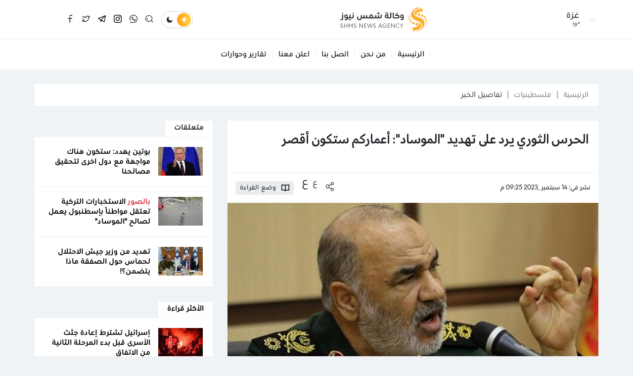

--- FILE ---
content_type: text/html
request_url: https://shms.ps/post/181964/%D8%A7%D9%84%D8%AD%D8%B1%D8%B3-%D8%A7%D9%84%D8%AB%D9%88%D8%B1%D9%8A-%D9%8A%D8%B1%D8%AF-%D8%B9%D9%84%D9%89-%D8%AA%D9%87%D8%AF%D9%8A%D8%AF-%D8%A7%D9%84%D9%85%D9%88%D8%B3%D8%A7%D8%AF-%D8%A3%D8%B9%D9%85%D8%A7%D8%B1%D9%83%D9%85-%D8%B3%D8%AA%D9%83%D9%88%D9%86-%D8%A3%D9%82%D8%B5%D8%B1
body_size: 10192
content:
<!DOCTYPE html>
<html lang="ar" dir="rtl">
<head>
  <meta http-equiv="Content-Type" content="text/html; charset=utf-8">
  <meta name="viewport" content="width=device-width, initial-scale=1, shrink-to-fit=no">
  <meta http-equiv="x-ua-compatible" content="ie=edge">
      <title>الحرس الثوري يرد على تهديد &quot;الموساد&quot;: أعماركم ستكون أقصر | وكالة شمس نيوز الإخبارية - Shms News || آخر أخبار فلسطين</title>
    <meta name="robots" content="noodp,noydir"/>
    <meta name="robots" content="index,follow"/>
    <meta name="robots" content="ALL"/>
    <meta name="og:type" content="article"/>
    <meta name="og:title" content="الحرس الثوري يرد على تهديد &quot;الموساد&quot;: أعماركم ستكون أقصر"/>
    <meta property="og:description" content="قال القائد العام للحرس الثوري الإيراني، حسين سلامي، في تصريحات صدرت عنه اليوم، الخميس، إن إيران أحبط جميع الإستراتيجيات والسياسات الإسرائيلية &quot;على مدى السنوات الـ45 الماضية&quot;، وقال ردا على التهديدات ال"/>
    <meta property="og:image" content="https://shms.ps/thumb/1200x630/uploads/images/2023/09/H6FoY.jpg"/>
    <meta property="og:image:width" content="1200"/>
    <meta property="og:image:height" content="630"/>
    <meta property="og:url" content="https://shms.ps/post/181964/الحرس-الثوري-يرد-على-تهديد-الموساد-أعماركم-ستكون-أقصر"/>
    <meta property="og:site_name" content="وكالة شمس نيوز الإخبارية - Shms News || آخر أخبار فلسطين"/>
    <meta name="twitter:card" content="summary_large_image"/>
    <meta name="twitter:domain" content="https://shms.ps/post/181964/الحرس-الثوري-يرد-على-تهديد-الموساد-أعماركم-ستكون-أقصر"/>
    <meta name="twitter:site" content="https://twitter.com/shmsnews?s=09"/>
    <meta name="twitter:creator" content="https://twitter.com/shmsnews?s=09"/>
    <meta name="twitter:image:src" content="https://shms.ps/thumb/1200x630/uploads/images/2023/09/H6FoY.jpg"/>
    <meta name="twitter:description" content="قال القائد العام للحرس الثوري الإيراني، حسين سلامي، في تصريحات صدرت عنه اليوم، الخميس، إن إيران أحبط جميع الإستراتيجيات والسياسات الإسرائيلية &quot;على مدى السنوات الـ45 الماضية&quot;، وقال ردا على التهديدات ال"/>
    <meta name="twitter:title" content="الحرس الثوري يرد على تهديد &quot;الموساد&quot;: أعماركم ستكون أقصر"/>
    <meta name="twitter:url" content="https://shms.ps/post/181964/الحرس-الثوري-يرد-على-تهديد-الموساد-أعماركم-ستكون-أقصر"/>
    <meta name="description" content="قال القائد العام للحرس الثوري الإيراني، حسين سلامي، في تصريحات صدرت عنه اليوم، الخميس، إن إيران أحبط جميع الإستراتيجيات والسياسات الإسرائيلية &quot;على مدى السنوات الـ45 الماضية&quot;، وقال ردا على التهديدات ال"/>
    <meta name="keywords" content=""/>
    <meta name="author" content="en"/>
    <meta name="rating" content="General"/>
    <meta name="fb:app_id" content=""/>
    <meta name="copyright" content="وكالة شمس نيوز الاخبارية © 2025"/>
    <meta property="article:published_time" content="2023-09-14T21:25:00+03:00"/>
    <meta property="article:modified_time" content="2023-09-14T21:30:39+03:00"/>

<link rel="alternate" type="application/rss+xml" title="وكالة شمس نيوز الإخبارية - Shms News || آخر أخبار فلسطين"
      href="https://shms.ps/rss/category/all"/>
            <link rel="alternate" type="application/rss+xml" title="فلسطينيات"
              href="https://shms.ps/rss/category/1"/>
                <link rel="alternate" type="application/rss+xml" title="بصمات"
              href="https://shms.ps/rss/category/61"/>
                    <link rel="alternate" type="application/rss+xml" title="رمضان 2022"
              href="https://shms.ps/rss/category/74"/>
                <link rel="alternate" type="application/rss+xml" title="رابط المنحة القطرية 100 دولار شهر 5 – 2021"
              href="https://shms.ps/rss/category/73"/>
                <link rel="alternate" type="application/rss+xml" title="منوعات"
              href="https://shms.ps/rss/category/72"/>
                <link rel="alternate" type="application/rss+xml" title="منوعات شمس"
              href="https://shms.ps/rss/category/71"/>
                <link rel="alternate" type="application/rss+xml" title="سيدتي"
              href="https://shms.ps/rss/category/63"/>
                <link rel="alternate" type="application/rss+xml" title="شمس 360"
              href="https://shms.ps/rss/category/62"/>
                <link rel="alternate" type="application/rss+xml" title="خاص"
              href="https://shms.ps/rss/category/67"/>
                    <link rel="alternate" type="application/rss+xml" title="تقارير وحوارات"
              href="https://shms.ps/rss/category/11"/>
                <link rel="alternate" type="application/rss+xml" title="تاغ الإعلامي"
              href="https://shms.ps/rss/category/56"/>
                <link rel="alternate" type="application/rss+xml" title="ثقافة وأدب"
              href="https://shms.ps/rss/category/16"/>
                <link rel="alternate" type="application/rss+xml" title="اسرائيليات"
              href="https://shms.ps/rss/category/14"/>
                                <link rel="alternate" type="application/rss+xml" title="شئون الأسرى"
              href="https://shms.ps/rss/category/19"/>
                <link rel="alternate" type="application/rss+xml" title="شئون اسلامية"
              href="https://shms.ps/rss/category/8"/>
                <link rel="alternate" type="application/rss+xml" title="تكنولوجيا"
              href="https://shms.ps/rss/category/7"/>
                <link rel="alternate" type="application/rss+xml" title="صحة وطب"
              href="https://shms.ps/rss/category/6"/>
                <link rel="alternate" type="application/rss+xml" title="اقتصاد"
              href="https://shms.ps/rss/category/5"/>
                <link rel="alternate" type="application/rss+xml" title="رياضة"
              href="https://shms.ps/rss/category/4"/>
                <link rel="alternate" type="application/rss+xml" title="عربي ودولي"
              href="https://shms.ps/rss/category/2"/>
    

    <link rel="canonical" href="https://shms.ps/post/181964/الحرس-الثوري-يرد-على-تهديد-الموساد-أعماركم-ستكون-أقصر">
  <link rel="icon" href="favicon.ico">
<meta name="msapplication-TileColor" content="#ffac24">
<meta name="theme-color" content="#ffac24">
<style>html{font-family: -apple-system, Arial, "Segoe UI", "Helvetica Neue", sans-serif}</style>
<link rel="stylesheet" href="https://shms.ps/style/assets/stylesheet/bundle.css">
<link rel="stylesheet" href="https://shms.ps/style/assets/stylesheet/style.css?v=6">
<link rel="stylesheet" href="https://shms.ps/style/assets/stylesheet/o2.css">
<script src="https://cdn.onesignal.com/sdks/OneSignalSDK.js" async=""></script>
<script>
  window.OneSignal = window.OneSignal || [];
  OneSignal.push(function() {
    OneSignal.init({
      appId: "4c165310-38dc-4e51-8dee-1af97cd3c6cc",
    });
  });
</script>
<script async src="//cmp.optad360.io/items/c6e0bfdc-53e7-492f-872f-5d17016ac8ed.min.js"></script>
<script async src="//get.optad360.io/sf/50235a4f-4b72-4939-a198-6ea555913ecc/plugin.min.js"></script>    <script>window.share_url = 'https://shms.ps/p/181964'</script>
  <script type="application/ld+json">
    [{"@context":"https://schema.org","@type":"BreadcrumbList","itemListElement":[{"@type":"ListItem","position":1,"name":"الرئيسية","item":"https://shms.ps"},{"@type":"ListItem","position":2,"name":"فلسطينيات","item":"https://shms.ps/post/category/1/فلسطينيات"},{"@type":"ListItem","position":3,"name":"الحرس الثوري يرد على تهديد \"الموساد\": أعماركم ستكون أقصر"}]},{"@context":"https://schema.org","@type":"NewsArticle","mainEntityOfPage":{"@type":"WebPage","@id":"https://shms.ps/post/181964/الحرس-الثوري-يرد-على-تهديد-الموساد-أعماركم-ستكون-أقصر"},"headline":"الحرس الثوري يرد على تهديد \"الموساد\": أعماركم ستكون أقصر","image":["uploads/images/2023/09/H6FoY.jpg","https://shms.ps/thumb/400x300/uploads/images/2023/09/H6FoY.jpg","https://shms.ps/thumb/800x450/uploads/images/2023/09/H6FoY.jpg"],"datePublished":"2023-09-14T21:25:00+03:00","dateModified":"2023-09-14T21:30:39+03:00","author":{"@type":"Person","name":"وكالة شمس نيوز الإخبارية - Shms News || آخر أخبار فلسطين"},"publisher":{"@type":"Organization","name":"وكالة شمس نيوز الإخبارية - Shms News || آخر أخبار فلسطين","logo":{"@type":"ImageObject","url":"https://shms.ps/style/assets/images/logo.png"}},"description":"قال القائد العام للحرس الثوري الإيراني، حسين سلامي، في تصريحات صدرت عنه اليوم، الخميس، إن إيران أحبط جميع الإستراتيجيات والسياسات الإسرائيلية \"على مدى السنوات الـ45 الماضية\"، وقال ردا على التهديدات ال"}]
  </script>
        <link rel="amphtml" href="https://shms.ps/post/181964/الحرس-الثوري-يرد-على-تهديد-الموساد-أعماركم-ستكون-أقصر/amp">
  </head>
<body class="header-fixed">
<script>function getCookie(e){for(var t=e+"=",o=decodeURIComponent(document.cookie).split(";"),n=0;n<o.length;n++){for(var r=o[n];" "==r.charAt(0);)r=r.substring(1);if(0==r.indexOf(t))return r.substring(t.length,r.length)}return""}"dark"==getCookie("theme")&&document.body.classList.toggle("dark-theme");</script>
<div class="site-container">
  <div class="main-header-top"></div>
<header class="main-header">
  <div class="container">
    <div class="row align-items-center">
      <div class="col-auto d-none d-md-block">
        <div class="item weather">
      <div class="head btn-toggle hal-el d-flex align-items-center" data-class="weather-active">
      <img src="//openweathermap.org/img/wn/03n@2x.png" class="img-fluid rounded-circle" alt="" width="22" height="22">
      <div class="ps-3">
        <h3 class="fs-18 mb-0">غزة</h3>
        <span class="fs-12 fw-light d-block" style="margin-top: -0.05rem;"> 19° </span>
      </div>
    </div>
    <div class="item-box hal-el" style="visibility: hidden">
          <div class="itm d-flex align-items-center font-size-14 font-weight-normal border-top pt-3 mt-3">
        <span class="fs-14 fw-medium me-auto">الثلاثاء</span>
        <span class="text-gray-600 me-4">19° - 19°</span>
        <img src="//openweathermap.org/img/wn/03n@2x.png" style="height: 20px;" alt="">
      </div>
          <div class="itm d-flex align-items-center font-size-14 font-weight-normal border-top pt-3 mt-3">
        <span class="fs-14 fw-medium me-auto">الأربعاء</span>
        <span class="text-gray-600 me-4">25° - 25°</span>
        <img src="//openweathermap.org/img/wn/01d@2x.png" style="height: 20px;" alt="">
      </div>
          <div class="itm d-flex align-items-center font-size-14 font-weight-normal border-top pt-3 mt-3">
        <span class="fs-14 fw-medium me-auto">الخميس</span>
        <span class="text-gray-600 me-4">18° - 18°</span>
        <img src="//openweathermap.org/img/wn/10d@2x.png" style="height: 20px;" alt="">
      </div>
          <div class="itm d-flex align-items-center font-size-14 font-weight-normal border-top pt-3 mt-3">
        <span class="fs-14 fw-medium me-auto">الجمعة</span>
        <span class="text-gray-600 me-4">18° - 18°</span>
        <img src="//openweathermap.org/img/wn/03d@2x.png" style="height: 20px;" alt="">
      </div>
          <div class="itm d-flex align-items-center font-size-14 font-weight-normal border-top pt-3 mt-3">
        <span class="fs-14 fw-medium me-auto">السبت</span>
        <span class="text-gray-600 me-4">19° - 19°</span>
        <img src="//openweathermap.org/img/wn/10d@2x.png" style="height: 20px;" alt="">
      </div>
          <div class="itm d-flex align-items-center font-size-14 font-weight-normal border-top pt-3 mt-3">
        <span class="fs-14 fw-medium me-auto">الأحد</span>
        <span class="text-gray-600 me-4">18° - 18°</span>
        <img src="//openweathermap.org/img/wn/02d@2x.png" style="height: 20px;" alt="">
      </div>
      </div>
</div>
      </div>
      <div class="col-auto mx-md-auto">
        <h1 class="main-logo m-0"><a href="https://shms.ps"><img src="https://shms.ps/style/assets/images/logo.png?v=1" class="img-fluid" alt="وكالة شمس نيوز الإخبارية - Shms News || آخر أخبار فلسطين"></a></h1>
      </div>
      <div class="col-auto ms-auto ms-md-0">
       <nav class="tools d-flex align-items-center">
  <div class="site-mode ms-3"><i class="icon-sun light"></i><i class="icon-moon dark"></i></div>
  <a href="javascript:;" class="social ms-3 search-toggle btn-toggle hal-el" data-class="search-box-active"><i
            class="icon-search2 icn1"></i><i class="icon-close icn2"></i></a>
      <a href="https://chat.whatsapp.com/LieZQHmd3Gr0uM9dlWNShP" target="_blank" class="social ms-3 whatsapp-2 d-none d-sm-block"><i
              class="icon-whatsapp-2"></i></a>
      <a href="https://www.instagram.com/shms.news/?igshid=1gks0luu0ux4y" target="_blank" class="social ms-3 instagram-2 d-none d-sm-block"><i
              class="icon-instagram-2"></i></a>
      <a href="https://t.me/shms_news?fbclid=IwAR0-tjQNgCI4rgTGwkbNkuVCQaDzKMgztgNdrZ83IKfSnT7DbubdA8ErpgY" target="_blank" class="social ms-3 telegram-2 d-none d-sm-block"><i
              class="icon-telegram-2"></i></a>
      <a href="https://twitter.com/shmsnews?s=09" target="_blank" class="social ms-3 twitter-2 d-none d-sm-block"><i
              class="icon-twitter-2"></i></a>
      <a href="https://www.facebook.com/ShmsScope" target="_blank" class="social ms-3 facebook-3 d-none d-sm-block"><i
              class="icon-facebook-3"></i></a>
      <a href="https://www.youtube.com/c/ShmsNews1/videos" target="_blank" class="social ms-3 https://www.youtube.com/c/ShmsNews1/videos d-none d-sm-block"><i
              class="icon-https://www.youtube.com/c/ShmsNews1/videos"></i></a>
      <a href="https://www.youtube.com/c/ShmsNews1/videos" target="" class="social ms-3 https://www.youtube.com/c/ShmsNews1/videos d-none d-sm-block"><i
              class="icon-https://www.youtube.com/c/ShmsNews1/videos"></i></a>
      <a href="https://www.youtube.com/c/ShmsNews1/videos" target="" class="social ms-3 https://www.youtube.com/c/ShmsNews1/videos d-none d-sm-block"><i
              class="icon-https://www.youtube.com/c/ShmsNews1/videos"></i></a>
      <a href="ي" target="_blank" class="social ms-3  d-none d-sm-block"><i
              class="icon-"></i></a>
  </nav>
      </div>
    </div>
  </div>
</header><!-- #header -->
<div class="main-header-height"></div>  <div class="main-menu-top"></div>
  <div class="main-menu">
    <div class="container">
      <nav>
        <ul class="menu d-flex align-items-center">
          <li class="mobile d-md-none">
            <a href="javascript:;" class="btn-toggle hal-el" data-class="mobile-menu-active">
              <div class="hamburger hamburger--spring-r">
                <div class="hamburger-box">
                  <div class="hamburger-inner"></div>
                </div>
              </div>
            </a>
            <ul>
                              <li><a href="https://shms.ps" target="">الرئيسية</a></li>
                              <li><a href="https://shms.ps/page/2/من-نحن" target="">من نحن</a></li>
                              <li><a href="https://shms.ps/contact" target="">اتصل بنا</a></li>
                              <li><a href="https://shms.ps/page/3/%D8%A3%D8%B9%D9%84%D9%86-%D9%85%D8%B9%D9%86%D8%A7" target="">اعلن معنا</a></li>
                              <li><a href="https://shms.ps/post/category/11/تقارير-وحوارات" target="">تقارير وحوارات</a></li>
                          </ul>
          </li>
                      <li class="social d-sm-none">
              <a href="https://chat.whatsapp.com/LieZQHmd3Gr0uM9dlWNShP" target="_blank"><i
                        class="icon-whatsapp-2"></i></a>
            </li>
                      <li class="social d-sm-none">
              <a href="https://www.instagram.com/shms.news/?igshid=1gks0luu0ux4y" target="_blank"><i
                        class="icon-instagram-2"></i></a>
            </li>
                      <li class="social d-sm-none">
              <a href="https://t.me/shms_news?fbclid=IwAR0-tjQNgCI4rgTGwkbNkuVCQaDzKMgztgNdrZ83IKfSnT7DbubdA8ErpgY" target="_blank"><i
                        class="icon-telegram-2"></i></a>
            </li>
                      <li class="social d-sm-none">
              <a href="https://twitter.com/shmsnews?s=09" target="_blank"><i
                        class="icon-twitter-2"></i></a>
            </li>
                      <li class="social d-sm-none">
              <a href="https://www.facebook.com/ShmsScope" target="_blank"><i
                        class="icon-facebook-3"></i></a>
            </li>
                      <li class="social d-sm-none">
              <a href="https://www.youtube.com/c/ShmsNews1/videos" target="_blank"><i
                        class="icon-https://www.youtube.com/c/ShmsNews1/videos"></i></a>
            </li>
                      <li class="social d-sm-none">
              <a href="https://www.youtube.com/c/ShmsNews1/videos" target=""><i
                        class="icon-https://www.youtube.com/c/ShmsNews1/videos"></i></a>
            </li>
                      <li class="social d-sm-none">
              <a href="https://www.youtube.com/c/ShmsNews1/videos" target=""><i
                        class="icon-https://www.youtube.com/c/ShmsNews1/videos"></i></a>
            </li>
                      <li class="social d-sm-none">
              <a href="ي" target="_blank"><i
                        class="icon-"></i></a>
            </li>
                                <li class="d-none d-md-block"><a href="https://shms.ps"
                                             target="">الرئيسية</a></li>
                      <li class="d-none d-md-block"><a href="https://shms.ps/page/2/من-نحن"
                                             target="">من نحن</a></li>
                      <li class="d-none d-md-block"><a href="https://shms.ps/contact"
                                             target="">اتصل بنا</a></li>
                      <li class="d-none d-md-block"><a href="https://shms.ps/page/3/%D8%A3%D8%B9%D9%84%D9%86-%D9%85%D8%B9%D9%86%D8%A7"
                                             target="">اعلن معنا</a></li>
                      <li class="d-none d-md-block"><a href="https://shms.ps/post/category/11/تقارير-وحوارات"
                                             target="">تقارير وحوارات</a></li>
                            </ul>
      </nav>
      <div class="search-box hal-el" style="visibility: hidden">
  <div class="container">
    <div class="search-container">
      <form action="https://shms.ps/search" class="search-form" method="get">
        <label class="d-flex align-items-center h-100 w-100 m-0">
          <input type="search" name="q" placeholder="أدخل كلمة البحث">
        </label>
        <button type="submit" class="btn btn-primary">بحث</button>
      </form>
      <div class="search-toggle btn-toggle hal-el" data-class="search-box-active"><i class="icon-arrow-back"></i></div>
    </div>
  </div>
</div>    </div>
  </div>
  <div class="main-menu-height"></div>

    <style>
    .img-responsive{max-width: 100%;height: auto;}
  </style>
  <input type="hidden" id="page_app" value="posts">
  <input type="hidden" id="page_id" value="181964">
  <div class="page page-post mt-30">
    <div class="container">
      <nav style="--sn-breadcrumb-divider: '|';" aria-label="breadcrumb" class="mb-30">
        <ol class="breadcrumb dark-blue mb-0">
          <li class="breadcrumb-item"><a href="https://shms.ps">الرئيسية</a></li>
                    <li class="breadcrumb-item"><a href="https://shms.ps/post/category/1/فلسطينيات">فلسطينيات</a>
          </li>
                    <li class="breadcrumb-item active" aria-current="page">تفاصيل الخبر</li>
        </ol>
      </nav>
      <div class="row">
        <div class="col-lg-8">
          <div class="page-post-container mb-4">
            <div class="p-20">
                            <h1 class="post-title fs-32 fw-bold mb-0" style="font-family: '29LTZaridSans', sans-serif;font-weight: bold !important;">الحرس الثوري يرد على تهديد "الموساد": أعماركم ستكون أقصر</h1>
              <div class="page-post-title-top"></div>
            </div>
            <div class="tools d-flex flex-wrap align-items-center p-3 border-top mt-4">
              <div class="post-datetime fs-14 fw-medium text-gray-600 me-3">نشر
                في: 14 سبتمبر ,2023 09:25 م</div>
              <nav class="page-share d-flex align-items-center justify-content-center justify-content-sm-end col-md-auto col-12 ms-md-auto mt-3 mt-md-0 flex-wrap">
                <a href="javascript:;" class="ms-md-3 me-md-0 mx-1 share-item facebook"><i class="icon-facebook-3"></i></a>
                <a href="javascript:;" class="ms-md-3 me-md-0 mx-1 share-item twitter"><i
                          class="icon-twitter-2"></i></a>
                <a href="javascript:;" class="ms-md-3 me-md-0 mx-1 share-item messenger"><i
                          class="icon-messenger-2"></i></a>
                <a href="javascript:;" class="ms-md-3 me-md-0 mx-1 share-item whatsapp"><i class="icon-whatsapp-2"></i></a>
                <a href="javascript:;" class="ms-md-3 me-md-0 mx-1 share-item link"><i class="icon-link-2"></i></a>
                <a href="javascript:;" class="ms-md-3 me-md-0 mx-1 sharing btn-toggle" data-class="page-share-active"><i
                          class="icon-sharing"></i></a>
                <div class="fs-tools ms-3 mt-n4" data-current="0">
                  <span class="fs-tool decrease fs-18 me-1" role="button">ع</span>
                  <span class="fs-tool increase fs-24" role="button">ع</span>
                </div>
                <div class="post-read-mode btn btn-light btn-sm ms-3"><i class="me-2">
                    <svg xmlns="http://www.w3.org/2000/svg" viewBox="0 0 16 16" width="16" height="16">
                      <path fill-rule="evenodd"
                            d="M0 1.75A.75.75 0 01.75 1h4.253c1.227 0 2.317.59 3 1.501A3.744 3.744 0 0111.006 1h4.245a.75.75 0 01.75.75v10.5a.75.75 0 01-.75.75h-4.507a2.25 2.25 0 00-1.591.659l-.622.621a.75.75 0 01-1.06 0l-.622-.621A2.25 2.25 0 005.258 13H.75a.75.75 0 01-.75-.75V1.75zm8.755 3a2.25 2.25 0 012.25-2.25H14.5v9h-3.757c-.71 0-1.4.201-1.992.572l.004-7.322zm-1.504 7.324l.004-5.073-.002-2.253A2.25 2.25 0 005.003 2.5H1.5v9h3.757a3.75 3.75 0 011.994.574z"></path>
                    </svg>
                  </i> <span class="fs-14">وضع القراءة</span></div>
              </nav>
            </div>
            <figure class="mb-0">
              <a href="https://shms.ps/uploads/images/2023/09/H6FoY.jpg" data-fancybox="main-img">
                <img src="https://shms.ps/thumb/750x390/uploads/images/2023/09/H6FoY.jpg" class="img-fluid w-100" alt="">
              </a>
              <figcaption class="fs-14 px-3 pt-3" style="color: var(--sn-gray-500)">قائد الحرس الثوري الإيراني حسين سلامي
              </figcaption>
            </figure>
            <div class="p-30">
              <div class="post-text">
                                  <div class="fs-16 text-warning">شمس نيوز -طهران</div>
                                <p>قال القائد العام للحرس الثوري الإيراني، حسين سلامي، في تصريحات صدرت عنه اليوم، الخميس، إن إيران أحبط جميع الإستراتيجيات والسياسات الإسرائيلية "على مدى السنوات الـ45 الماضية"، وقال ردا على التهديدات التي أطلقها رئيس الموساد، مطلع الأسبوع الجاري، باغتيال قيادات إيرانية، إن "أعمار الصهاينة ستكون أقصر".</p>

<p>ونقلت وكالة "تسنيم" الإيرانية للأنباء، عن سلامي قوله إنه "صحيح أنكم تعملون في الفضاء الإلكتروني، لكنكم تتركون آثارًا حقيقية جدًا في المجتمعات".</p>

<p>وأضاف "ما هو أمامكم اليوم هو صورة لجميع القوى الشيطانية الحديثة والمتقدمة في الكون، المصممة على إغراق أصوات الوحي العذبة والمرشدة في وسط ضجيجها الشيطاني".</p>

<p>وتابع "فشلت كل سياسات العدو حتى اليوم، من الحروب العسكرية الواسعة، أو حتى الحروب بالوكالة، وقد تمكنا من إبعاد بؤرة تركيز العدو بعيدا عن أم القرى في العالم الإسلامي".</p>

<p>وقال سلامي إن "الصهاينة متورطون في مشاكل كثيرة وآفاق انهيارهم وزوالهم ملحوظة. لذا بدأوا بإطلاق أكاذيب جديدة والتهديد باغتيال قادتنا. إذا كانت الاغتيالات السابقة قد زادت من أمنكم، فاستمروا".</p>

<p>مستدركا بالقول: "لكن اعلموا إذا أصبحت الأجواء بيننا وبينكم أمنية، فإن أيدينا ستكون مفتوحة أكثر وأعماركم أقصر".</p>
                              </div>
              <div class="mb-4">
                <label class="input-group short-link" data-clipboard-target=".short-link-link">
                  <span class="input-group-text fs-14">رابط مختصر</span>
                  <input type="text" class="form-control short-link-link px-3"
                         value="https://shms.ps/p/181964"
                         onclick="this.setSelectionRange(0, this.value.length)">
                </label>
                <div class="short-link-message p-3 font-size-16 bg-success text-white">تم نسخ الرابط بنجاح.</div>
              </div>
              <div class="post-tags d-flex flex-wrap mt-4">
                              </div>
            </div>
                      </div>
        </div>
        <div class="col-lg-4">
          <!-- Start widget -->
                      <div class="widget widget-style-1 mb-30">
              <header class="widget-header">
                <h2 class="header-title fs-16 fw-bold mb-0"><span class="header-link">متعلقات</span></h2>
              </header>
              <div class="widget-body border-bottom-0 row g-0">
                                  <div class="col-md-6 col-lg-12">
                    <article class="entry-box d-flex g-0 p-20 border-bottom h-100">
                      <div class="entry-image col-auto">
                        <a href="https://shms.ps/post/204469/بوتين-يهدد-ستكون-هناك-مواجهة-مع-دول-اخرى-لتحقيق-مصالحنا" class="box">
                          <picture>
                            <img src="https://shms.ps/thumb/90x58/uploads/images/2022/09/0CUIT.webp" class="img-fluid w-100" alt="بوتين">
                          </picture>
                        </a>
                      </div>
                      <div class="entry-body col ps-3">
                        <h3 class="entry-title fs-16 fw-bold mb-0"><a href="https://shms.ps/post/204469/بوتين-يهدد-ستكون-هناك-مواجهة-مع-دول-اخرى-لتحقيق-مصالحنا">بوتين يهدد: ستكون هناك مواجهة مع دول اخرى لتحقيق مصالحنا</a></h3>
                      </div>
                    </article>
                  </div>
                                  <div class="col-md-6 col-lg-12">
                    <article class="entry-box d-flex g-0 p-20 border-bottom h-100">
                      <div class="entry-image col-auto">
                        <a href="https://shms.ps/post/204487/الاستخبارات-التركية-تعتقل-مواطن-ا-بإسطنبول-يعمل-لصالح-الموساد" class="box">
                          <picture>
                            <img src="https://shms.ps/thumb/90x58/uploads/images/2025/10/QbfDP.png" class="img-fluid w-100" alt="">
                          </picture>
                        </a>
                      </div>
                      <div class="entry-body col ps-3">
                        <h3 class="entry-title fs-16 fw-bold mb-0"><a href="https://shms.ps/post/204487/الاستخبارات-التركية-تعتقل-مواطن-ا-بإسطنبول-يعمل-لصالح-الموساد"><span class="text-danger">بالصور</span> الاستخبارات التركية تعتقل مواطنًا بإسطنبول يعمل لصالح "الموساد"</a></h3>
                      </div>
                    </article>
                  </div>
                                  <div class="col-md-6 col-lg-12">
                    <article class="entry-box d-flex g-0 p-20 border-bottom h-100">
                      <div class="entry-image col-auto">
                        <a href="https://shms.ps/post/204761/تهديد-من-وزير-جيش-الاحتلال-لحماس-حول-الصفقة-ماذا-يتضمن" class="box">
                          <picture>
                            <img src="https://shms.ps/thumb/90x58/uploads/images/2025/03/ga70D.webp" class="img-fluid w-100" alt="يسرائيل كاتس وإيال زامير.webp">
                          </picture>
                        </a>
                      </div>
                      <div class="entry-body col ps-3">
                        <h3 class="entry-title fs-16 fw-bold mb-0"><a href="https://shms.ps/post/204761/تهديد-من-وزير-جيش-الاحتلال-لحماس-حول-الصفقة-ماذا-يتضمن">تهديد من وزير جيش الاحتلال لحماس حول الصفقة ماذا يتضمن؟!</a></h3>
                      </div>
                    </article>
                  </div>
                              </div>
            </div>
          
          <div class="widget widget-style-1 mb-30">
    <header class="widget-header">
      <h2 class="header-title fs-16 fw-bold mb-0"><a href="#" class="header-link">الأكثر قراءة</a></h2>
    </header>
    <div class="widget-body border-bottom-0 row g-0">
              <div class="col-md-6 col-lg-12">
          <article class="entry-box d-flex g-0 p-20 border-bottom h-100">
            <div class="entry-image col-auto">
              <a href="https://shms.ps/post/204852/إسرائيل-تشترط-إعادة-جثث-الأسرى-قبل-بدء-المرحلة-الثانية-من-الاتفاق" class="box">
                <picture>
                  <img src="https://shms.ps/thumb/90x58/uploads/images/2025/07/3oqLy.jpg" class="img-fluid w-100" alt="مظاهرات في إسرائيل">
                </picture>
              </a>
            </div>
            <div class="entry-body col ps-3">
              <h3 class="entry-title fs-16 fw-bold mb-0"><a href="https://shms.ps/post/204852/إسرائيل-تشترط-إعادة-جثث-الأسرى-قبل-بدء-المرحلة-الثانية-من-الاتفاق">إسرائيل تشترط إعادة جثث الأسرى قبل بدء المرحلة الثانية من الاتفاق</a></h3>
            </div>
          </article>
        </div>
              <div class="col-md-6 col-lg-12">
          <article class="entry-box d-flex g-0 p-20 border-bottom h-100">
            <div class="entry-image col-auto">
              <a href="https://shms.ps/post/204853/الاحتلال-يواصل-خرق-اتفاق-وقف-اطلاق-النار-شهيدان-واصابات-في-خانيونس" class="box">
                <picture>
                  <img src="https://shms.ps/thumb/90x58/uploads/images/2025/09/yz8u3.jpg" class="img-fluid w-100" alt="شهداء غزة.jpg">
                </picture>
              </a>
            </div>
            <div class="entry-body col ps-3">
              <h3 class="entry-title fs-16 fw-bold mb-0"><a href="https://shms.ps/post/204853/الاحتلال-يواصل-خرق-اتفاق-وقف-اطلاق-النار-شهيدان-واصابات-في-خانيونس">الاحتلال يواصل خرق اتفاق وقف اطلاق النار.. شهيدان واصابات في خانيونس</a></h3>
            </div>
          </article>
        </div>
              <div class="col-md-6 col-lg-12">
          <article class="entry-box d-flex g-0 p-20 border-bottom h-100">
            <div class="entry-image col-auto">
              <a href="https://shms.ps/post/204854/إسرائيل-تعلن-تأجيل-فتح-معبر-رفح" class="box">
                <picture>
                  <img src="https://shms.ps/thumb/90x58/uploads/images/2025/02/fVcCq.jpg" class="img-fluid w-100" alt="معبر رفح">
                </picture>
              </a>
            </div>
            <div class="entry-body col ps-3">
              <h3 class="entry-title fs-16 fw-bold mb-0"><a href="https://shms.ps/post/204854/إسرائيل-تعلن-تأجيل-فتح-معبر-رفح">إسرائيل تعلن تأجيل فتح معبر رفح</a></h3>
            </div>
          </article>
        </div>
              <div class="col-md-6 col-lg-12">
          <article class="entry-box d-flex g-0 p-20 border-bottom h-100">
            <div class="entry-image col-auto">
              <a href="https://shms.ps/post/204855/اليوم-الذكرى-الأولى-لاستشهاد-قائد-معركة-طوفان-الأقصى-القائد-يحيى-السنوار-ماذا-قالت-حماس" class="box">
                <picture>
                  <img src="https://shms.ps/thumb/90x58/uploads/images/2024/09/V3PfB.jpg" class="img-fluid w-100" alt="السنوار.jpg">
                </picture>
              </a>
            </div>
            <div class="entry-body col ps-3">
              <h3 class="entry-title fs-16 fw-bold mb-0"><a href="https://shms.ps/post/204855/اليوم-الذكرى-الأولى-لاستشهاد-قائد-معركة-طوفان-الأقصى-القائد-يحيى-السنوار-ماذا-قالت-حماس">اليوم الذكرى الأولى لاستشهاد قائد معركة طوفان الأقصى القائد يحيى السنوار.. ماذا قالت حماس؟</a></h3>
            </div>
          </article>
        </div>
          </div>
  </div>

          <div class="widget widget-style-1 mb-30">
    <header class="widget-header">
      <h2 class="header-title fs-16 fw-bold mb-0"><span class="header-link">زوارنا يتصفحون الآن</span></h2>
    </header>
    <div class="widget-body border-bottom-0">
              <article class="entry-box d-flex  g-0 p-20 border-bottom">
          <div class="entry-image col-auto">
            <a href="https://shms.ps/post/205096/الأورومتوسطي-الاحتلال-قتل-75-ألف-فلسطيني-خلال-حرب-الإبادة" class="box">
              <picture>
                <img src="https://shms.ps/thumb/90x62/uploads/images/2025/05/wplGN.jpg" class="img-fluid w-100" alt="">
              </picture>
            </a>
          </div>
          <div class="entry-body col ps-3">
            <h3 class="entry-title fs-16 fw-bold mb-0"><a href="https://shms.ps/post/205096/الأورومتوسطي-الاحتلال-قتل-75-ألف-فلسطيني-خلال-حرب-الإبادة">"الأورومتوسطي": الاحتلال قتل 75 ألف فلسطيني خلال حرب الإبادة</a></h3>
            <span class="entry-time fs-14 fw-medium d-inline-block mt-2"
                    style="color: var(--bs-gray-500);">12:27 م</span>

          </div>
        </article>
              <article class="entry-box d-flex  g-0 p-20 border-bottom">
          <div class="entry-image col-auto">
            <a href="https://shms.ps/post/205092/46-سيناتورا-أميركيا-يدعون-ترامب-لمنع-ضم-الضفة" class="box">
              <picture>
                <img src="https://shms.ps/thumb/90x62/uploads/images/2022/11/1HQdP.jpg" class="img-fluid w-100" alt="مجلس الشيوخ.jpg">
              </picture>
            </a>
          </div>
          <div class="entry-body col ps-3">
            <h3 class="entry-title fs-16 fw-bold mb-0"><a href="https://shms.ps/post/205092/46-سيناتورا-أميركيا-يدعون-ترامب-لمنع-ضم-الضفة">46 سيناتوراً أميركياً يدعون "ترامب" لمنع ضم الضفة</a></h3>
            <span class="entry-time fs-14 fw-medium d-inline-block mt-2"
                    style="color: var(--bs-gray-500);">10:53 ص</span>

          </div>
        </article>
              <article class="entry-box d-flex  g-0 p-20 border-bottom">
          <div class="entry-image col-auto">
            <a href="https://shms.ps/post/205090/العدل-الدولية-تصدر-اليوم-حكمها-بشأن-الحصار-الإسرائيلي-على-غزة" class="box">
              <picture>
                <img src="https://shms.ps/thumb/90x62/uploads/images/2025/05/VRy07.webp" class="img-fluid w-100" alt="">
              </picture>
            </a>
          </div>
          <div class="entry-body col ps-3">
            <h3 class="entry-title fs-16 fw-bold mb-0"><a href="https://shms.ps/post/205090/العدل-الدولية-تصدر-اليوم-حكمها-بشأن-الحصار-الإسرائيلي-على-غزة">"العدل الدولية" تصدر اليوم حكمها بشأن الحصار الإسرائيلي على غزة</a></h3>
            <span class="entry-time fs-14 fw-medium d-inline-block mt-2"
                    style="color: var(--bs-gray-500);">10:46 ص</span>

          </div>
        </article>
              <article class="entry-box d-flex d-lg-none g-0 p-20 border-bottom">
          <div class="entry-image col-auto">
            <a href="https://shms.ps/post/205107/ماذا-تعني-موافقة-الكنيست-على-فرض-السيادة-على-الضفة-الغربية" class="box">
              <picture>
                <img src="https://shms.ps/thumb/90x62/uploads/images/2025/10/xOrKe.png" class="img-fluid w-100" alt="">
              </picture>
            </a>
          </div>
          <div class="entry-body col ps-3">
            <h3 class="entry-title fs-16 fw-bold mb-0"><a href="https://shms.ps/post/205107/ماذا-تعني-موافقة-الكنيست-على-فرض-السيادة-على-الضفة-الغربية">ماذا تعني موافقة "الكنيست" على فرض "السيادة" على الضفة الغربية؟</a></h3>
            <span class="entry-time fs-14 fw-medium d-inline-block mt-2"
                    style="color: var(--bs-gray-500);">04:25 م</span>

          </div>
        </article>
          </div>
  </div>

        </div>
      </div>
    </div>
  </div>
  <div class="read-mode" style="display: none;">
    <div class="close btn-toggle" role="button" data-class="read-mode-active"><i class="icon-close"></i></div>
    <div class="container py-5">
      <div class="col-lg-8 mx-auto">
        <h2 class="rm-post-title">الحرس الثوري يرد على تهديد "الموساد": أعماركم ستكون أقصر</h2>
        <p class="rm-datetime mb-4">الساعة 21:25 بتوقيت القــدس
          - 14 سبتمبر 2023</p>
        <div class="post-text">
        </div>
      </div>
    </div>
  </div>

<style>
@font-face {
	font-family: '29LTZaridSans';
	font-style: normal;
	font-weight: normal;
	font-display: auto;
	src: url('https://shms.ps/style/assets/stylesheet/fonts/ltzaridsans/29LTZaridSans-Regular.eot');
	src: url('https://shms.ps/style/assets/stylesheet/fonts/ltzaridsans/29LTZaridSans-Regular.eot?#iefix') format('embedded-opentype'),
		url('https://shms.ps/style/assets/stylesheet/fonts/ltzaridsans/29LTZaridSans-Regular-.woff2') format('woff2'),
		url('https://shms.ps/style/assets/stylesheet/fonts/ltzaridsans/29LTZaridSans-Regular.woff') format('woff'),
		url('https://shms.ps/style/assets/stylesheet/fonts/ltzaridsans/29LTZaridSans-Regular.ttf') format('truetype'),
		url('https://shms.ps/style/assets/stylesheet/fonts/ltzaridsans/29LTZaridSans-Regular.svg#29LTZaridSans') format('svg');
}
@font-face {
	font-family: '29LTZaridSans';
	font-style: normal;
	font-weight: bold;
	font-display: auto;
	src: url('https://shms.ps/style/assets/stylesheet/fonts/ltzaridsans/29LTZaridSans-SmBd.eot');
	src: url('https://shms.ps/style/assets/stylesheet/fonts/ltzaridsans/29LTZaridSans-SmBd.eot?#iefix') format('embedded-opentype'),
		url('https://shms.ps/style/assets/stylesheet/fonts/ltzaridsans/29LTZaridSans-SmBd.woff2') format('woff2'),
		url('https://shms.ps/style/assets/stylesheet/fonts/ltzaridsans/29LTZaridSans-SmBd.woff') format('woff'),
		url('https://shms.ps/style/assets/stylesheet/fonts/ltzaridsans/29LTZaridSans-SmBd.ttf') format('truetype'),
		url('https://shms.ps/style/assets/stylesheet/fonts/ltzaridsans/29LTZaridSans-SmBd.svg#29LTZaridSans') format('svg');}

    .page-post .post-text * {
      font-family: '29LTZaridSans', sans-serif;
      font-weight: normal !important;
      font-style: normal;
      font-size:21px !important;
    }
</style>
  <div class="widget-breaking-container section-breaking" style="display: none;">
  <div class="widget-breaking-top"></div>
<div class="widget-breaking">
  <div class="container">
    <div class="row align-items-center g-0 py-2 py-sm-3">
      <div class="header col-auto me-4">خبر عاجل</div>
      <div class="content col">
        <div class="item"><a href="javascript:;" class="breaking-title"></a></div>
      </div>
      <div class="col-auto ms-3 ms-md-auto"><div class="close" role="button"><i class="icon-close"></i></div></div>
    </div>
  </div>
</div>
<div class="widget-breaking-height"></div>
</div>  
  
  <footer class="main-footer py-4">
  <div class="container">
    <nav class="links d-flex justify-content-center flex-wrap">
          <a href="https://shms.ps/page/2/من-نحن" target="">من نحن</a>
          <a href="https://shms.ps/contact" target="">اتصل بنا</a>
          <a href="https://shms.ps/page/3/أعلن-معنا" target="">أعلن معنا</a>
          <a href="https://shms.ps/page/5/%D8%B3%D9%8A%D8%A7%D8%B3%D8%A9-%D8%A7%D9%84%D8%AE%D8%B5%D9%88%D8%B5%D9%8A%D8%A9" target="">سياسة الخصوصية</a>
      </nav>

    <nav class="social d-flex justify-content-center my-30">
          <a href="https://www.instagram.com/shms.news/" target="" class="mx-2"><i class="icon-instagram-2"></i></a>
          <a href="https://chat.whatsapp.com/KuBJaddpCz00M37GBLaMHX" target="" class="mx-2"><i class="icon-whatsapp-2"></i></a>
          <a href="https://t.me/shms_news" target="" class="mx-2"><i class="icon-telegram-2"></i></a>
          <a href="https://www.youtube.com/watch?v=h3RNDMFCR1A" target="" class="mx-2"><i class="icon-youtube-2"></i></a>
          <a href="https://m.me/NewsShms" target="" class="mx-2"><i class="icon-messenger-2"></i></a>
          <a href="" target="" class="mx-2"><i class="icon-google-plus"></i></a>
          <a href="https://twitter.com/shmsnews" target="" class="mx-2"><i class="icon-twitter-2"></i></a>
          <a href="https://www.facebook.com/NewsShms/" target="" class="mx-2"><i class="icon-facebook-3"></i></a>
      </nav>

    <p class="copyright text-center">وكالة شمس نيوز الاخبارية © 2021</p>
    <div class="atyaf text-center">
      <a href="https://atyaf.co" target="_blank" title="تصميم وبرمجة شركة أطياف للتكنولوجيا"><img src="https://shms.ps/style/assets/images/atyafco.png" alt="atyaf logo"></a>
    </div>
  </div>
</footer><!-- FOOTER -->
<!-- Google tag (gtag.js) -->
<script async src="https://www.googletagmanager.com/gtag/js?id=G-339BWQS9WK"></script>
<script>
  window.dataLayer = window.dataLayer || [];
  function gtag(){dataLayer.push(arguments);}
  gtag('js', new Date());

  gtag('config', 'G-339BWQS9WK');
</script></div>
<div id="fb-root"></div>
<script async defer src="https://connect.facebook.net/en_US/sdk.js#xfbml=1&version=v3.2"></script>
<style type="text/css">
  @font-face{
    font-family: URWGeometricArabic;
    src: url('https://shms.ps/style/assets/stylesheet/fonts/font/URWGeometricArabic-Light.eot');
    src: url('https://shms.ps/style/assets/stylesheet/fonts/font/URWGeometricArabic-Light.eot?#iefix') format('embedded-opentype'), url('https://shms.ps/style/assets/stylesheet/fonts/font/URWGeometricArabic-Light.woff2') format('woff2'), url('https://shms.ps/style/assets/stylesheet/fonts/font/URWGeometricArabic-Light.woff') format('woff'), url('https://shms.ps/style/assets/stylesheet/fonts/font/URWGeometricArabic-Light.ttf') format('truetype'), url('https://shms.ps/style/assets/stylesheet/fonts/font/URWGeometricArabic-Light.svg#URWGeometricArabic-Light') format('svg');
    font-weight: 300;
    font-style: normal;
    font-display: swap
  }
  @font-face{
    font-family: URWGeometricArabic;
    src: url('https://shms.ps/style/assets/stylesheet/fonts/font/URWGeometricArabic-Regular.eot');
    src: url('https://shms.ps/style/assets/stylesheet/fonts/font/URWGeometricArabic-Regular.eot?#iefix') format('embedded-opentype'), url('https://shms.ps/style/assets/stylesheet/fonts/font/URWGeometricArabic-Regular.woff2') format('woff2'), url('https://shms.ps/style/assets/stylesheet/fonts/font/URWGeometricArabic-Regular.woff') format('woff'), url('https://shms.ps/style/assets/stylesheet/fonts/font/URWGeometricArabic-Regular.ttf') format('truetype'), url('https://shms.ps/style/assets/stylesheet/fonts/font/URWGeometricArabic-Regular.svg#URWGeometricArabic-Regular') format('svg');
    font-weight: 400;
    font-style: normal;
    font-display: swap
  }
  @font-face{
    font-family: URWGeometricArabic;
    src: url('https://shms.ps/style/assets/stylesheet/fonts/font/URWGeometricArabic-Medium.eot');
    src: url('https://shms.ps/style/assets/stylesheet/fonts/font/URWGeometricArabic-Medium.eot?#iefix') format('embedded-opentype'), url('https://shms.ps/style/assets/stylesheet/fonts/font/URWGeometricArabic-Medium.woff2') format('woff2'), url('https://shms.ps/style/assets/stylesheet/fonts/font/URWGeometricArabic-Medium.woff') format('woff'), url('https://shms.ps/style/assets/stylesheet/fonts/font/URWGeometricArabic-Medium.ttf') format('truetype'), url('https://shms.ps/style/assets/stylesheet/fonts/font/URWGeometricArabic-Medium.svg#URWGeometricArabic-Medium') format('svg');
    font-weight: 500;
    font-style: normal;
    font-display: swap
  }
  @font-face{
    font-family: URWGeometricArabic;
    src: url('https://shms.ps/style/assets/stylesheet/fonts/font/URWGeometricArabic-Bold.eot');
    src: url('https://shms.ps/style/assets/stylesheet/fonts/font/URWGeometricArabic-Bold.eot?#iefix') format('embedded-opentype'), url('https://shms.ps/style/assets/stylesheet/fonts/font/URWGeometricArabic-Bold.woff2') format('woff2'), url('https://shms.ps/style/assets/stylesheet/fonts/font/URWGeometricArabic-Bold.woff') format('woff'), url('https://shms.ps/style/assets/stylesheet/fonts/font/URWGeometricArabic-Bold.ttf') format('truetype'), url('https://shms.ps/style/assets/stylesheet/fonts/font/URWGeometricArabic-Bold.svg#URWGeometricArabic-Bold') format('svg');
    font-weight: 700;
    font-style: normal;
    font-display: swap
  }
  @font-face{
    font-family: URWGeometricArabic;
    src: url(https://shms.ps/style/assets/stylesheet/fonts/font/URWGeometricArabic-SemiBold.eot);
    src: url(https://shms.ps/style/assets/stylesheet/fonts/font/URWGeometricArabic-SemiBold.eot?#iefix) format('embedded-opentype'), url(https://shms.ps/style/assets/stylesheet/fonts/font/URWGeometricArabic-SemiBold.woff2) format('woff2'), url(https://shms.ps/style/assets/stylesheet/fonts/font/URWGeometricArabic-SemiBold.woff) format('woff'), url(https://shms.ps/style/assets/stylesheet/fonts/font/URWGeometricArabic-SemiBold.ttf) format('truetype'), url(https://shms.ps/style/assets/stylesheet/fonts/font/URWGeometricArabic-SemiBold.svg#URWGeometricArabic-SemiBold) format('svg');
    font-weight: 600;
    font-style: normal;
    font-display: swap
  }
  @font-face{
    font-family: URWGeometricArabic;
    src: url(https://shms.ps/style/assets/stylesheet/fonts/font/URWGeometricArabic-ExtraBold.eot);
    src: url(https://shms.ps/style/assets/stylesheet/fonts/font/URWGeometricArabic-ExtraBold.eot?#iefix) format('embedded-opentype'), url(https://shms.ps/style/assets/stylesheet/fonts/font/URWGeometricArabic-ExtraBold.woff2) format('woff2'), url(https://shms.ps/style/assets/stylesheet/fonts/font/URWGeometricArabic-ExtraBold.woff) format('woff'), url(https://shms.ps/style/assets/stylesheet/fonts/font/URWGeometricArabic-ExtraBold.ttf) format('truetype'), url(https://shms.ps/style/assets/stylesheet/fonts/font/URWGeometricArabic-ExtraBold.svg#URWGeometricArabic-ExtraBold) format('svg');
    font-weight: 800;
    font-style: normal;
    font-display: swap
  }</style>
<style>body{font-family: "URWGeometricArabic", Arial, "Segoe UI", "Helvetica Neue", sans-serif}</style>
<script type="text/javascript" src="https://shms.ps/style/assets/javascript/bootstrap.bundle.min.js"></script>
<script type="text/javascript" src="https://shms.ps/style/assets/javascript/jquery-3.2.1.min.js"></script>
<script type="text/javascript" src="https://shms.ps/style/assets/javascript/plugins/moment-with-locales.js"></script>
<script type="text/javascript"
        src="https://shms.ps/style/assets/javascript/plugins/moment-timezone-with-data.js"></script>
<script type="text/javascript">window.site_url = 'https://shms.ps';
  window.time_zone = 'Asia/Jerusalem';</script>
<script type="text/javascript" src="https://shms.ps/style/assets/javascript/o2.js?v=2"></script>
<script type="text/javascript" src="https://shms.ps/style/assets/javascript/breaking.js?v=3"></script>
<script type="text/javascript">
  moment.locale('ar');
  $('#datetime').text(moment().tz(time_zone).format('dddd DD MMMM YYYY'));
  $('.main-menu a').each(function () {
    var $this = $(this);
    if ($this.attr('href') == 'https://shms.ps/post/181964/الحرس-الثوري-يرد-على-تهديد-الموساد-أعماركم-ستكون-أقصر') {
      $this.addClass('active');
    }
  });
  var jsClass = 'search-box-active mobile-menu-active weather-active prayer-times-active currency-active summary-active';

  $(document).on('mouseup', function (e) {
    var container = $(".hal-el");
    if (!container.is(e.target)
      && container.has(e.target).length === 0) {
      $('body').removeClass(jsClass);
    }
  });
  const btn = document.querySelector(".site-mode");
  btn.addEventListener("click", function () {
    // Toggle the .dark-theme class on the body
    document.body.classList.toggle("dark-theme");

    // Let's say the theme is equal to light
    let theme = "light";
    // If the body contains the .dark-theme class...
    if (document.body.classList.contains("dark-theme")) {
      // ...then let's make the theme dark
      theme = "dark";
    }
    // Then save the choice in a cookie
    document.cookie = "theme=" + theme + ';path=/';
  });

  $(document).on('keydown', function (e) {
    if (e.keyCode === 27) { // ESC
      $('body').removeClass(jsClass)
    }
  });
  $('.site-overlay').on('click', function () {
    $('body').removeClass(jsClass);
  });
  $('.btn-toggle').on('click touch', function () {
    var $class = $(this).attr('data-class');
    if (!$('body').hasClass($class)) $('body').removeClass(jsClass).addClass($class);
    else $('body').removeClass($class);
    if ($(this).hasClass('search-toggle')) {
      setTimeout(function () {
        $('.search-box input').focus()
      }, 300);
    }
  });
  $(document).on('click', '.widget-live .close', function () {
    $('body').removeClass('live-video-fixed')
    $('.widget-live').addClass('not-fixed')
  });
  $(document).on('click', '.widget-breaking .close', function () {
    $('body').removeClass('breaking-fixed');
    $('.widget-breaking').addClass('not-fixed');
    $('.widget-breaking-height').height('');
    $('body.live-video-fixed .widget-live .live-video .video-fixed').css('bottom', 20);
    $('.widget-breaking-container').remove();
  });
  $(document).on('click', '.video-live-fixed .close', function () {
    $(this).closest('.video-live-fixed').fadeOut(300, function () {
      $(this).remove();
    });
  });
</script>
<!-- Start Alexa Certify Javascript -->

<script type="text/javascript">

_atrk_opts = { atrk_acct:"yPaxu1hNdI20fn", domain:"shms.ps",dynamic: true};

(function() { var as = document.createElement('script'); as.type = 'text/javascript'; as.async = true; as.src = "https://certify-js.alexametrics.com/atrk.js"; var s = document.getElementsByTagName('script')[0];s.parentNode.insertBefore(as, s); })();

</script>

<noscript><img src="https://certify.alexametrics.com/atrk.gif?account=yPaxu1hNdI20fn" style="display:none" height="1" width="1" alt="" /></noscript>

<!-- End Alexa Certify Javascript --> 


<script type="text/javascript">

	$.getJSON("https://iplist.cc/api", function(data) {
		var countryMap = ["PS","TR","LB","SY"];
		if(!(countryMap.indexOf(data.countrycode) != -1))
			{
				var sc = document.createElement("script");
				sc.setAttribute("src", "https://pagead2.googlesyndication.com/pagead/js/adsbygoogle.js?client=ca-pub-9238994152380065");
				sc.setAttribute("type", "text/javascript");
				sc.setAttribute("crossorigin", "anonymous");
				sc.setAttribute('async', true);
				document.head.appendChild(sc);
			}
	});
</script>

  <link rel="stylesheet" href="https://shms.ps/style/assets/stylesheet/plugins/jquery.fancybox.min.css">
  <script src="https://shms.ps/style/assets/javascript/plugins/clipboard.min.js"></script>
  <script src="https://shms.ps/style/assets/javascript/plugins/jquery.fancybox.min.js"></script>
  <script type="text/javascript" src="https://shms.ps/style/assets/javascript/plugins/swiper.min.js"></script>
  <script type="text/javascript">
    $(document).ready(function () {
      $('.page-post .fs-tool.increase').on('click', function (event) {
        event.preventDefault();
        $('.page-post .post-text p:not(.fs-disable *)').each(function () {
          var currentTextSize = parseInt($(this).css('font-size'));
          $(this).css('font-size', (currentTextSize + 1) + 'px');
        });
      });

      $('.page-post .fs-tool.decrease').on('click', function (event) {
        event.preventDefault();
        $('.page-post .post-text *:not(.fs-disable *)').each(function () {
          var currentTextSize = parseInt($(this).css('font-size'));
          $(this).css('font-size', (currentTextSize - 1) + 'px');
        });
      });
      var clipboard = new ClipboardJS('.short-link');
      clipboard.on('success', function (e) {
        $('.short-link-message').addClass('active');
        setTimeout(function () {
          $('.short-link-message').removeClass('active');
        }, 1100);
      });
      new Swiper('.page-post .post-slider .swiper-container', {
        navigation: {
          nextEl: '.page-post .post-slider .swiper-button-next',
          prevEl: '.page-post .post-slider .swiper-button-prev',
        },
        pagination: {
          el: '.swiper-pagination',
          type: 'fraction',
        },
        on: {
          init: function () {
            $('.page-post .post-slider .loader').remove();
            $('.page-post .post-slider .swiper-wrapper.opacity').removeClass('opacity');
          },
        }
      });
    });
    $('.read-mode .post-text').html($('.page-post-container .post-text').html())
    $('.post-read-mode').on('click', function () {
      var $class = 'read-mode-active';
      if (!$('body').hasClass($class)) $('body').removeClass(jsClass).addClass($class)
      else $('body').removeClass($class);
    });
  </script>
<!-- Global site tag (gtag.js) - Google Analytics -->
<script async src="https://www.googletagmanager.com/gtag/js?id=G-B8JN5ZM0VL"></script>
<script>
  window.dataLayer = window.dataLayer || [];
  function gtag(){dataLayer.push(arguments);}
  gtag('js', new Date());

  gtag('config', 'G-B8JN5ZM0VL');
</script>
</body>
</html>
